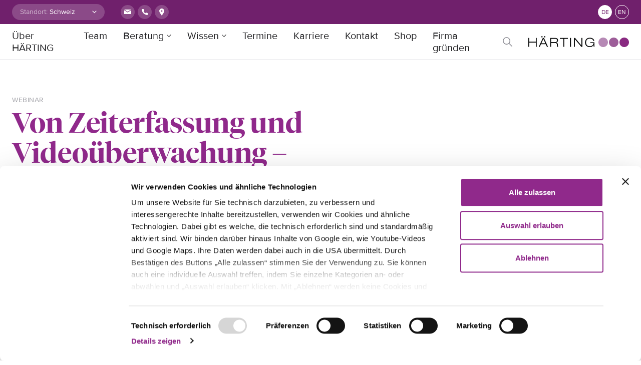

--- FILE ---
content_type: text/html; charset=UTF-8
request_url: https://haerting.ch/wissen/webinar-von-zeiterfassung-und-videoueberwachung-arbeitnehmerdatenschutz-und-dsgvo/
body_size: 14077
content:
<!doctype html>
<html lang="de">
  <head>
    <meta charset="utf-8">
    <meta name="viewport" content="width=device-width, initial-scale=1">
    <script type="text/javascript" data-cookieconsent="ignore">
	window.dataLayer = window.dataLayer || [];

	function gtag() {
		dataLayer.push(arguments);
	}

	gtag("consent", "default", {
		ad_personalization: "denied",
		ad_storage: "denied",
		ad_user_data: "denied",
		analytics_storage: "denied",
		functionality_storage: "denied",
		personalization_storage: "denied",
		security_storage: "granted",
		wait_for_update: 500,
	});
	gtag("set", "ads_data_redaction", true);
	</script>
<script type="text/javascript"
		id="Cookiebot"
		src="https://consent.cookiebot.com/uc.js"
		data-implementation="wp"
		data-cbid="d0aea13f-429d-4a79-bb26-c961d1d5619c"
							data-blockingmode="auto"
	></script>
<title>Zeiterfassung und Videoüberwachung | HÄRTING Rechtsanwälte</title>
	<style>img:is([sizes="auto" i], [sizes^="auto," i]) { contain-intrinsic-size: 3000px 1500px }</style>
	
<!-- The SEO Framework von Sybre Waaijer -->
<link rel="canonical" href="https://haerting.ch/wissen/webinar-von-zeiterfassung-und-videoueberwachung-arbeitnehmerdatenschutz-und-dsgvo/" />
<meta name="description" content="Beschäftigtendatenschutz nach der DGSVO: Webinar zu Zeiterfassung, Videoüberwachung und Betriebsvereinbarung nach der Datenschutzgrundverordnung" />
<meta property="og:type" content="article" />
<meta property="og:locale" content="de_DE" />
<meta property="og:site_name" content="HÄRTING Rechtsanwälte" />
<meta property="og:title" content="Zeiterfassung und Videoüberwachung | HÄRTING Rechtsanwälte" />
<meta property="og:description" content="Beschäftigtendatenschutz nach der DGSVO: Webinar zu Zeiterfassung, Videoüberwachung und Betriebsvereinbarung nach der Datenschutzgrundverordnung" />
<meta property="og:url" content="https://haerting.ch/wissen/webinar-von-zeiterfassung-und-videoueberwachung-arbeitnehmerdatenschutz-und-dsgvo/" />
<meta property="og:image" content="https://haerting.ch/app/uploads/2018/10/Webinar-Haerting-.png" />
<meta property="og:image:width" content="1200" />
<meta property="og:image:height" content="630" />
<meta property="article:published_time" content="2018-10-25T22:00:00+00:00" />
<meta property="article:modified_time" content="2021-06-01T14:25:14+00:00" />
<meta name="twitter:card" content="summary_large_image" />
<meta name="twitter:title" content="Zeiterfassung und Videoüberwachung | HÄRTING Rechtsanwälte" />
<meta name="twitter:description" content="Beschäftigtendatenschutz nach der DGSVO: Webinar zu Zeiterfassung, Videoüberwachung und Betriebsvereinbarung nach der Datenschutzgrundverordnung" />
<meta name="twitter:image" content="https://haerting.ch/app/uploads/2018/10/Webinar-Haerting-.png" />
<script type="application/ld+json">{"@context":"https://schema.org","@graph":[{"@type":"WebSite","@id":"https://haerting.ch/#/schema/WebSite","url":"https://haerting.ch/","name":"HÄRTING Rechtsanwälte","inLanguage":"de","potentialAction":{"@type":"SearchAction","target":{"@type":"EntryPoint","urlTemplate":"https://haerting.ch/suche/{search_term_string}/"},"query-input":"required name=search_term_string"},"publisher":{"@type":"Organization","@id":"https://haerting.ch/#/schema/Organization","name":"HÄRTING Rechtsanwälte","url":"https://haerting.ch/"}},{"@type":"WebPage","@id":"https://haerting.ch/wissen/webinar-von-zeiterfassung-und-videoueberwachung-arbeitnehmerdatenschutz-und-dsgvo/","url":"https://haerting.ch/wissen/webinar-von-zeiterfassung-und-videoueberwachung-arbeitnehmerdatenschutz-und-dsgvo/","name":"Zeiterfassung und Videoüberwachung | HÄRTING Rechtsanwälte","description":"Beschäftigtendatenschutz nach der DGSVO: Webinar zu Zeiterfassung, Videoüberwachung und Betriebsvereinbarung nach der Datenschutzgrundverordnung","inLanguage":"de","isPartOf":{"@id":"https://haerting.ch/#/schema/WebSite"},"breadcrumb":{"@type":"BreadcrumbList","@id":"https://haerting.ch/#/schema/BreadcrumbList","itemListElement":[{"@type":"ListItem","position":1,"item":"https://haerting.ch/","name":"HÄRTING Rechtsanwälte"},{"@type":"ListItem","position":2,"name":"Zeiterfassung und Videoüberwachung"}]},"potentialAction":{"@type":"ReadAction","target":"https://haerting.ch/wissen/webinar-von-zeiterfassung-und-videoueberwachung-arbeitnehmerdatenschutz-und-dsgvo/"},"datePublished":"2018-10-25T22:00:00+00:00","dateModified":"2021-06-01T14:25:14+00:00"}]}</script>
<!-- / The SEO Framework von Sybre Waaijer | 3.13ms meta | 0.07ms boot -->

<link rel='dns-prefetch' href='//code.jquery.com' />
<link rel='dns-prefetch' href='//www.googletagmanager.com' />
<style id='safe-svg-svg-icon-style-inline-css'>
.safe-svg-cover{text-align:center}.safe-svg-cover .safe-svg-inside{display:inline-block;max-width:100%}.safe-svg-cover svg{fill:currentColor;height:100%;max-height:100%;max-width:100%;width:100%}

</style>
<link rel="stylesheet" href="https://haerting.ch/app/plugins/searchwp-live-ajax-search/assets/styles/style.min.css?ver=1.8.6"><style id='searchwp-live-search-inline-css'>
.searchwp-live-search-result .searchwp-live-search-result--title a {
  font-size: 16px;
}
.searchwp-live-search-result .searchwp-live-search-result--price {
  font-size: 14px;
}
.searchwp-live-search-result .searchwp-live-search-result--add-to-cart .button {
  font-size: 14px;
}

</style>
<link rel="stylesheet" href="https://haerting.ch/app/plugins/searchwp/assets/css/frontend/search-forms.css?ver=4.3.18"><link rel="stylesheet" href="https://haerting.ch/app/themes/haerting/public/css/app.bde5a8.css"><script src="https://code.jquery.com/jquery-3.5.1.min.js"></script><script id="sib-front-js-js-extra">
var sibErrMsg = {"invalidMail":"Please fill out valid email address","requiredField":"Please fill out required fields","invalidDateFormat":"Please fill out valid date format","invalidSMSFormat":"Please fill out valid phone number"};
var ajax_sib_front_object = {"ajax_url":"https:\/\/haerting.ch\/wp\/wp-admin\/admin-ajax.php","ajax_nonce":"4178782096","flag_url":"https:\/\/haerting.ch\/app\/plugins\/mailin\/img\/flags\/"};
</script>
<script src="https://haerting.ch/app/plugins/mailin/js/mailin-front.js?ver=1734943146"></script><meta name="generator" content="Site Kit by Google 1.166.0" /><style>:root {
			--lazy-loader-animation-duration: 300ms;
		}
		  
		.lazyload {
	display: block;
}

.lazyload,
        .lazyloading {
			opacity: 0;
		}


		.lazyloaded {
			opacity: 1;
			transition: opacity 300ms;
			transition: opacity var(--lazy-loader-animation-duration);
		}</style><noscript><style>.lazyload { display: none; } .lazyload[class*="lazy-loader-background-element-"] { display: block; opacity: 1; }</style></noscript>            <script defer src="https://umami.zge.la/script.js" data-website-id="45dc0bc1-78f6-49a8-8257-2bb83ddfcf96"></script>
  </head>

  <body class="insight-template-default single single-insight postid-2246 wp-embed-responsive webinar-von-zeiterfassung-und-videoueberwachung-arbeitnehmerdatenschutz-und-dsgvo topic topic--artandfashion">
        
    <div id="app">
      <a class="sr-only focus:not-sr-only" href="#main">
  Direkt zum Inhalt wechseln
</a>

<header class="global-header">
  <div class="global-header__container">
    <div class="left">
      <form action="#">
        <div class="location-selector">
          <label for="location-selector">Standort:</label>
          <div>
            <select name="location" id="location-selector" onchange="window.location.href=this.value;">
              <option value="https://haerting.ch">Schweiz</option><option value="https://haerting.de/wissen/webinar-von-zeiterfassung-und-videoueberwachung-arbeitnehmerdatenschutz-und-dsgvo/">Deutschland</option>
            </select>
          </div>
        </div>
      </form>
      <div class="contact">
        <a href="mailto:office@haerting.ch" class="contact__icon" target="_blank"><svg class="email" width="20" height="20" viewBox="0 0 20 20" fill="none" xmlns="http://www.w3.org/2000/svg">
<rect width="20" height="20" fill="white"/>
<path d="M16.9766 5H3.01512L9.95422 9.36297L16.9766 5Z" fill="#90298B"/>
<path d="M3 6.46705V14H17V6.45709L9.95027 10.837L3 6.46705Z" fill="#90298B"/>
</svg></a>
        <a href="tel:+41417102850" class="contact__icon" target="_blank"><svg class="phone" width="20" height="20" viewBox="0 0 20 20" fill="none" xmlns="http://www.w3.org/2000/svg">
<path d="M15.9996 12.9843V14.7908C16.0003 14.9585 15.9659 15.1245 15.8986 15.2781C15.8313 15.4318 15.7325 15.5697 15.6087 15.6831C15.4849 15.7965 15.3387 15.8828 15.1795 15.9365C15.0203 15.9903 14.8517 16.0102 14.6843 15.9951C12.8277 15.7938 11.0443 15.1606 9.47734 14.1465C8.01953 13.222 6.78356 11.9884 5.8572 10.5335C4.83752 8.96259 4.20294 7.17405 4.0049 5.31277C3.98982 5.14625 4.00965 4.97843 4.06312 4.81998C4.11659 4.66153 4.20254 4.51592 4.31548 4.39244C4.42843 4.26896 4.5659 4.1703 4.71915 4.10274C4.87239 4.03519 5.03805 4.00022 5.20558 4.00006H7.01565C7.30846 3.99718 7.59233 4.10067 7.81435 4.29122C8.03636 4.48178 8.18138 4.74641 8.22236 5.03578C8.29876 5.61389 8.44044 6.18152 8.64471 6.72785C8.72589 6.94338 8.74346 7.17761 8.69534 7.4028C8.64721 7.62799 8.53542 7.83469 8.3732 7.99841L7.60694 8.76315C8.46585 10.2707 9.71655 11.5189 11.2271 12.3761L11.9933 11.6114C12.1574 11.4495 12.3645 11.3379 12.5901 11.2899C12.8158 11.2419 13.0505 11.2594 13.2664 11.3404C13.8138 11.5443 14.3826 11.6857 14.9619 11.7619C15.2549 11.8032 15.5226 11.9505 15.714 12.1759C15.9053 12.4013 16.007 12.689 15.9996 12.9843Z" fill="white"/>
</svg></a>
        <a href="https://www.google.com/maps?daddr=47.1761183,8.512043400000039" class="contact__icon" target="_blank" rel="noopener"><svg class="marker" width="20" height="20" viewBox="0 0 20 20" fill="none" xmlns="http://www.w3.org/2000/svg">
<rect width="20" height="20" fill="white"/>
<path fill-rule="evenodd" clip-rule="evenodd" d="M15 8.02273C15 10.7967 10 17 10 17C10 17 5 10.7967 5 8.02273C5 5.24875 7.23858 3 10 3C12.7614 3 15 5.24875 15 8.02273ZM11.5 8C11.5 8.82843 10.8284 9.5 10 9.5C9.17157 9.5 8.5 8.82843 8.5 8C8.5 7.17157 9.17157 6.5 10 6.5C10.8284 6.5 11.5 7.17157 11.5 8Z" fill="#90298B"/>
</svg></a>
      </div>
    </div>
    <div class="right">
      <nav class="languages">
        <ul>
          	<li class="lang-item lang-item-9 lang-item-de current-lang lang-item-first"><a lang="de-DE" hreflang="de-DE" href="https://haerting.ch/wissen/webinar-von-zeiterfassung-und-videoueberwachung-arbeitnehmerdatenschutz-und-dsgvo/" aria-current="true">de</a></li>
	<li class="lang-item lang-item-2 lang-item-en no-translation"><a lang="en-GB" hreflang="en-GB" href="https://haerting.ch/en/">en</a></li>

        </ul>
      </nav>
    </div>
  </div>
</header>

<header class="header">
  <div class="header__container">
      <nav class="header__navbar navbar-expand-lg">
        <button class="header__toggler navbar-toggler collapsed" type="button" data-toggle="collapse" data-target="#navbarSupportedContent" aria-controls="navbarSupportedContent" aria-expanded="false" aria-label="Toggle navigation"></button>

        <div class="header__logo navbar-brand">
          <a class="header__logo-link" href="https://haerting.ch/">
            <svg class="HÄRTING Rechtsanwälte" width="201" height="22" viewBox="0 0 201 22" fill="none" xmlns="http://www.w3.org/2000/svg">
<path fill-rule="evenodd" clip-rule="evenodd" d="M159 12.5C159 17.7442 154.744 22 149.5 22C144.256 22 140 17.7442 140 12.5C140 7.25585 144.256 3 149.5 3C154.744 3 159 7.25585 159 12.5Z" fill="#B689B5"/>
<path fill-rule="evenodd" clip-rule="evenodd" d="M180 12.5C180 17.7442 175.744 22 170.5 22C165.256 22 161 17.7442 161 12.5C161 7.25585 165.256 3 170.5 3C175.744 3 180 7.25585 180 12.5Z" fill="#9D5D99"/>
<path fill-rule="evenodd" clip-rule="evenodd" d="M201 12.5C201 17.7442 196.744 22 191.5 22C186.256 22 182 17.7442 182 12.5C182 7.25585 186.256 3 191.5 3C196.744 3 201 7.25585 201 12.5Z" fill="#892A81"/>
<path fill-rule="evenodd" clip-rule="evenodd" d="M130.306 18.2021H130.257C128.413 20.8074 126.291 22 122.754 22C116.64 22 113.306 18.2263 113.306 12.689C113.306 7.32525 116.968 3.37615 122.955 3.37615C127.982 3.37615 131.191 6.15694 131.672 9.43604H129.649C128.918 6.43129 126.188 5.06515 122.955 5.06515C118.03 5.06515 115.326 8.01951 115.326 12.689C115.326 17.4574 117.802 20.3129 122.602 20.3129C128.009 20.3129 129.725 17.282 130.282 14.1037H123.663V12.4147H132V21.554H130.561L130.306 18.2021ZM91.1847 3.82406H93.4327L106.04 18.971H106.089V3.82406H107.957V21.554H105.785L93.1042 6.40702H93.0529V21.554H91.1847V3.82406ZM83.2559 21.554H85.1261V3.82406H83.2559V21.554ZM69.9767 5.5112H62.9023V3.82406H78.9194V5.5112H71.845V21.554H69.9767V5.5112ZM45.5563 12.0675H53.4622C55.509 12.0675 57.3545 11.3229 57.3545 8.61673C57.3545 6.0095 55.3571 5.5112 53.6407 5.5112H45.5563V12.0675ZM43.6861 3.82406H53.5135C56.5703 3.82406 59.3747 4.89158 59.3747 8.61673C59.3747 10.5036 58.188 12.3904 55.8375 12.913V12.9615C58.3893 13.359 58.919 14.9734 59.0462 17.8792C59.0975 18.9971 59.2474 21.1564 59.6784 21.554H57.6564C57.3279 21.1826 57.2026 19.8668 57.176 17.9296C57.1266 14.7998 55.9134 13.7565 52.8072 13.7565H45.5563V21.554H43.6861V3.82406ZM31.998 2.7304H33.8682V0H31.998V2.7304ZM26.2887 2.7304H28.157V0H26.2887V2.7304ZM30.0538 5.6605L26.0362 14.4769H34.0201L30.0538 5.6605ZM34.7776 16.1659H25.2787L22.8294 21.554H20.8073L28.9924 3.82406H31.1645L39.3496 21.554H37.1775L34.7776 16.1659ZM0 3.82406H1.87017V11.3229H14.9063V3.82406H16.7746V21.554H14.9063V13.0119H1.87017V21.554H0V3.82406Z" fill="#010202"/>
</svg>          </a>
        </div>

        <div class="header__nav collapse navbar-collapse" id="navbarSupportedContent">
                      <ul id="menu-primary-navigation-deutsch" class="navigation"><li class="menu-item menu-item-type-post_type menu-item-object-page menu-item-11846 menu-ueber-haerting"><a href="https://haerting.ch/ueber-haerting/" class="nav-link">Über HÄRTING</a></li>
<li class="menu-item menu-item-type-post_type menu-item-object-page menu-item-4651 menu-team"><a href="https://haerting.ch/team/" class="nav-link">Team</a></li>
<li class="multiple menu-item menu-item-type-custom menu-item-object-custom menu-item-has-children menu-item-4595 menu-beratung"><a href="#" data-display="static" data-toggle="dropdown" aria-haspopup="true" aria-expanded="false" class="dropdown-toggle" id="menu-item-dropdown-4595">Beratung</a>
<div class="sub-menu dropdown-menu"><div class="sub-menu__wrapper"><div class="sub-menu__container"><div class="sub-menu__row"><div class="sub-menu__content"><span class="sub-menu__title">Beratung</span><p>Wir beraten und vertreten unsere Mandanten in allen Fragen rund um IP, IT, und Datenschutz und allen hiermit zusammenhängenden Themen und Rechtsgebieten.</p></div><ul class="sub-menu__list menu-depth-1">
	<li class="menu-item menu-item-type-custom menu-item-object-custom menu-item-has-children menu-item-4599 menu-rechtsgebiete"><a href="#" class="dropdown-item">Rechtsgebiete</a>
	<ul class="sub-menu__list menu-depth-2">
		<li class="menu-item menu-item-type-post_type menu-item-object-expertise menu-item-5241 menu-arbeitsrecht"><a href="https://haerting.ch/expertise/arbeitsrecht/" class="dropdown-item">Arbeitsrecht</a></li>
		<li class="menu-item menu-item-type-post_type menu-item-object-expertise menu-item-5240 menu-datenschutzrecht"><a href="https://haerting.ch/expertise/datenschutzrecht/" class="dropdown-item">Datenschutzrecht</a></li>
		<li class="menu-item menu-item-type-post_type menu-item-object-expertise menu-item-5239 menu-gesellschaftsrecht"><a href="https://haerting.ch/expertise/gesellschaftsrecht/" class="dropdown-item">Gesellschaftsrecht</a></li>
		<li class="menu-item menu-item-type-post_type menu-item-object-expertise menu-item-17072 menu-geistiges-eigentum-ip"><a href="https://haerting.ch/expertise/geistiges-eigentum/" class="dropdown-item">Geistiges Eigentum | IP</a></li>
		<li class="menu-item menu-item-type-post_type menu-item-object-expertise menu-item-5242 menu-it-recht"><a href="https://haerting.ch/expertise/it-recht/" class="dropdown-item">IT-Recht</a></li>
		<li class="menu-item menu-item-type-post_type menu-item-object-expertise menu-item-11815 menu-kommunikations-und-medienrecht"><a href="https://haerting.ch/expertise/kommunikations-und-medienrecht/" class="dropdown-item">Kommunikations- und Medienrecht</a></li>
		<li class="menu-item menu-item-type-post_type menu-item-object-expertise menu-item-11875 menu-notariat"><a href="https://haerting.ch/expertise/notariat/" class="dropdown-item">Notariat</a></li>
		<li class="menu-item menu-item-type-post_type menu-item-object-expertise menu-item-5208 menu-prozessrecht"><a href="https://haerting.ch/expertise/prozessrecht/" class="dropdown-item">Prozessrecht</a></li>
		<li class="menu-item menu-item-type-post_type menu-item-object-expertise menu-item-5234 menu-wettbewerbsrecht"><a href="https://haerting.ch/expertise/wettbewerbsrecht/" class="dropdown-item">Wettbewerbsrecht</a></li>

	</ul>
</li>
	<li class="menu-item menu-item-type-custom menu-item-object-custom menu-item-has-children menu-item-4598 menu-themen"><a href="#" class="dropdown-item">Themen</a>
	<ul class="sub-menu__list menu-depth-2">
		<li class="menu-item menu-item-type-post_type menu-item-object-expertise menu-item-5213 menu-beschaeftigtendatenschutz"><a href="https://haerting.ch/expertise/beschaeftigtendatenschutz/" class="dropdown-item">Beschäftigtendatenschutz</a></li>
		<li class="menu-item menu-item-type-post_type menu-item-object-expertise menu-item-6317 menu-data-compliance"><a href="https://haerting.ch/expertise/data-compliance/" class="dropdown-item">Data-Compliance</a></li>
		<li class="menu-item menu-item-type-post_type menu-item-object-expertise menu-item-5214 menu-e-commerce"><a href="https://haerting.ch/expertise/e-commerce/" class="dropdown-item">E-Commerce</a></li>
		<li class="menu-item menu-item-type-post_type menu-item-object-expertise menu-item-7513 menu-entertainment"><a href="https://haerting.ch/expertise/entertainment/" class="dropdown-item">Entertainment</a></li>
		<li class="menu-item menu-item-type-custom menu-item-object-custom menu-item-17205 menu-gaming-e-sport"><a href="https://haerting.ch/expertise/gaming-e-sport/" class="dropdown-item">Gaming &#038; E-Sport</a></li>
		<li class="menu-item menu-item-type-post_type menu-item-object-expertise menu-item-6343 menu-gerichtsverfahren"><a href="https://haerting.ch/expertise/gerichtsverfahren/" class="dropdown-item">Gerichtsverfahren</a></li>
		<li class="menu-item menu-item-type-post_type menu-item-object-expertise menu-item-5215 menu-it-projekte"><a href="https://haerting.ch/expertise/it-projekte/" class="dropdown-item">IT-Projekte</a></li>
		<li class="menu-item menu-item-type-post_type menu-item-object-expertise menu-item-5211 menu-it-sicherheit"><a href="https://haerting.ch/expertise/it-sicherheit/" class="dropdown-item">IT-Sicherheit</a></li>
		<li class="menu-item menu-item-type-custom menu-item-object-custom menu-item-17204 menu-kuenstliche-intelligenz"><a href="https://haerting.ch/expertise/kuenstliche-intelligenz/" class="dropdown-item">Künstliche Intelligenz</a></li>
		<li class="menu-item menu-item-type-custom menu-item-object-custom menu-item-17243 menu-kunst-mode"><a href="https://haerting.ch/expertise/kunst-mode" class="dropdown-item">Kunst &#038; Mode</a></li>
		<li class="menu-item menu-item-type-post_type menu-item-object-expertise menu-item-5197 menu-marken-designs"><a href="https://haerting.ch/expertise/marken-designs/" class="dropdown-item">Marken &#038; Designs</a></li>
		<li class="menu-item menu-item-type-post_type menu-item-object-expertise menu-item-5223 menu-online-marketing"><a href="https://haerting.ch/expertise/online-marketing/" class="dropdown-item">Online-Marketing</a></li>
		<li class="menu-item menu-item-type-post_type menu-item-object-expertise menu-item-5237 menu-presse-medien"><a href="https://haerting.ch/expertise/presse-medien/" class="dropdown-item">Presse &#038; Medien</a></li>
		<li class="menu-item menu-item-type-post_type menu-item-object-expertise menu-item-4918 menu-sport-events"><a href="https://haerting.ch/expertise/sport-events/" class="dropdown-item">Sport &#038; Events</a></li>
		<li class="menu-item menu-item-type-post_type menu-item-object-expertise menu-item-17073 menu-ip-transactions"><a href="https://haerting.ch/expertise/ip-transactions/" class="dropdown-item">IP-Transactions</a></li>
		<li class="menu-item menu-item-type-post_type menu-item-object-expertise menu-item-6833 menu-werbung-vertrieb"><a href="https://haerting.ch/expertise/werbung-vertrieb/" class="dropdown-item">Werbung &#038; Vertrieb</a></li>

	</ul>
</li>

</ul></div></div></div></div>
</li>
<li class="multiple menu-item menu-item-type-custom menu-item-object-custom menu-item-has-children menu-item-4596 menu-wissen"><a href="#" data-display="static" data-toggle="dropdown" aria-haspopup="true" aria-expanded="false" class="dropdown-toggle" id="menu-item-dropdown-4596">Wissen</a>
<div class="sub-menu dropdown-menu"><div class="sub-menu__wrapper"><div class="sub-menu__container"><div class="sub-menu__row"><div class="sub-menu__content"><span class="sub-menu__title">Wissen</span><p>Unser Wissen und Insights zu aktuellen Themen, Diskussionen und Entwicklungen rund um Recht, Technologie und Medien. </p></div><ul class="sub-menu__list menu-depth-1">
	<li class="menu-item menu-item-type-custom menu-item-object-custom menu-item-has-children menu-item-4906 menu-themen"><a href="#" class="dropdown-item">Themen</a>
	<ul class="sub-menu__list menu-depth-2">
		<li class="menu-item menu-item-type-custom menu-item-object-custom menu-item-4863 menu-alle"><a href="/wissen/" class="dropdown-item">Alle</a></li>
		<li class="menu-item menu-item-type-custom menu-item-object-custom menu-item-6586 menu-beschaeftigtendatenschutz"><a href="/wissen/?_insights_topic=beschaeftigtendatenschutz" class="dropdown-item">Beschäftigtendatenschutz</a></li>
		<li class="menu-item menu-item-type-custom menu-item-object-custom menu-item-4898 menu-data-compliance"><a href="/wissen/?_insights_topic=data-compliance" class="dropdown-item">Data Compliance</a></li>
		<li class="menu-item menu-item-type-custom menu-item-object-custom menu-item-4899 menu-e-commerce"><a href="/wissen/?_insights_topic=e-commerce" class="dropdown-item">E-Commerce</a></li>
		<li class="menu-item menu-item-type-custom menu-item-object-custom menu-item-7516 menu-entertainment"><a href="https://hartingrechtsanwaltechtemp.kinsta.cloud/wissen/?_insights_topic=entertainment" class="dropdown-item">Entertainment</a></li>
		<li class="menu-item menu-item-type-custom menu-item-object-custom menu-item-5212 menu-gerichtsverfahren"><a href="/wissen/?_insights_topic=gerichtsverfahren" class="dropdown-item">Gerichtsverfahren</a></li>
		<li class="menu-item menu-item-type-custom menu-item-object-custom menu-item-4902 menu-it-projekte"><a href="/wissen/?_insights_topic=it-projekte" class="dropdown-item">IT-Projekte</a></li>
		<li class="menu-item menu-item-type-custom menu-item-object-custom menu-item-4905 menu-it-sicherheit"><a href="/wissen/?_insights_topic=it-sicherheit" class="dropdown-item">IT-Sicherheit</a></li>
		<li class="menu-item menu-item-type-custom menu-item-object-custom menu-item-16364 menu-kuenstliche-intelligenz"><a href="https://haerting.ch/wissen/?_insights_topic=ki" class="dropdown-item">Künstliche Intelligenz</a></li>
		<li class="menu-item menu-item-type-custom menu-item-object-custom menu-item-4897 menu-marken-designs"><a href="/wissen/?_insights_topic=marken-designs" class="dropdown-item">Marken &#038; Designs</a></li>
		<li class="menu-item menu-item-type-custom menu-item-object-custom menu-item-4900 menu-online-marketing"><a href="/wissen/?_insights_topic=online-marketing" class="dropdown-item">Online-Marketing</a></li>
		<li class="menu-item menu-item-type-custom menu-item-object-custom menu-item-6589 menu-presse-medien"><a href="/wissen/?_insights_topic=presse-medien" class="dropdown-item">Presse &#038; Medien</a></li>
		<li class="menu-item menu-item-type-custom menu-item-object-custom menu-item-6588 menu-sport-events"><a href="/wissen/?_insights_topic=sport-events" class="dropdown-item">Sport &#038; Events</a></li>
		<li class="menu-item menu-item-type-custom menu-item-object-custom menu-item-6587 menu-tech-transactions"><a href="/wissen/?_insights_topic=tech-transactions" class="dropdown-item">Tech Transactions</a></li>
		<li class="menu-item menu-item-type-custom menu-item-object-custom menu-item-4901 menu-werbung-vertrieb"><a href="/wissen/?_insights_topic=werbung-vertrieb" class="dropdown-item">Werbung &#038; Vertrieb</a></li>

	</ul>
</li>
	<li class="menu-item menu-item-type-custom menu-item-object-custom menu-item-has-children menu-item-4909 menu-medientypen"><a href="#" class="dropdown-item">Medientypen</a>
	<ul class="sub-menu__list menu-depth-2">
		<li class="menu-item menu-item-type-custom menu-item-object-custom menu-item-4908 menu-beitraege"><a href="/wissen/?_insights_media_type=beitrag" class="dropdown-item">Beiträge</a></li>
		<li class="menu-item menu-item-type-custom menu-item-object-custom menu-item-4914 menu-papers"><a href="/wissen/?_insights_media_type=paper" class="dropdown-item">Papers</a></li>
		<li class="menu-item menu-item-type-post_type menu-item-object-page menu-item-7369 menu-podcasts"><a href="https://haerting.ch/podcast/" class="dropdown-item">Podcasts</a></li>
		<li class="menu-item menu-item-type-custom menu-item-object-custom menu-item-4913 menu-publikationen"><a href="/wissen/?_insights_media_type=publikation" class="dropdown-item">Publikationen</a></li>
		<li class="menu-item menu-item-type-custom menu-item-object-custom menu-item-4911 menu-vortraege"><a href="/wissen/?_insights_media_type=vortrag" class="dropdown-item">Vorträge</a></li>
		<li class="menu-item menu-item-type-custom menu-item-object-custom menu-item-4910 menu-webinare"><a href="/wissen/?_insights_media_type=webinar" class="dropdown-item">Webinare</a></li>

	</ul>
</li>

</ul></div></div></div></div>
</li>
<li class="menu-item menu-item-type-post_type menu-item-object-page menu-item-6927 menu-termine"><a href="https://haerting.ch/termine/" class="nav-link">Termine</a></li>
<li class="menu-item menu-item-type-post_type menu-item-object-page menu-item-6843 menu-karriere"><a href="https://haerting.ch/career/" class="nav-link">Karriere</a></li>
<li class="menu-item menu-item-type-post_type menu-item-object-page menu-item-4594 menu-kontakt"><a href="https://haerting.ch/kontakt/" class="nav-link">Kontakt</a></li>
<li class="menu-item menu-item-type-custom menu-item-object-custom menu-item-12450 menu-shop"><a href="http://shop.haerting.ch/" class="nav-link">Shop</a></li>
<li class="menu-item menu-item-type-post_type menu-item-object-page menu-item-13236 menu-firma-gruenden"><a href="https://haerting.ch/firma-gruenden-ag-gmbh/" class="nav-link">Firma gründen</a></li>
</ul>
            <span id="searchicon">
              Search
            </span>
            <span class="invisible pll__show-all">
              Alle anzeigen
            </span>
                    <div class="contact">
            <div class="social-media social-media--default social-media--big">
              <a href="tel:+41417102850" class="social-media__icon" target="_blank"><svg class="phone" width="20" height="20" viewBox="0 0 20 20" fill="none" xmlns="http://www.w3.org/2000/svg">
<path d="M15.9996 12.9843V14.7908C16.0003 14.9585 15.9659 15.1245 15.8986 15.2781C15.8313 15.4318 15.7325 15.5697 15.6087 15.6831C15.4849 15.7965 15.3387 15.8828 15.1795 15.9365C15.0203 15.9903 14.8517 16.0102 14.6843 15.9951C12.8277 15.7938 11.0443 15.1606 9.47734 14.1465C8.01953 13.222 6.78356 11.9884 5.8572 10.5335C4.83752 8.96259 4.20294 7.17405 4.0049 5.31277C3.98982 5.14625 4.00965 4.97843 4.06312 4.81998C4.11659 4.66153 4.20254 4.51592 4.31548 4.39244C4.42843 4.26896 4.5659 4.1703 4.71915 4.10274C4.87239 4.03519 5.03805 4.00022 5.20558 4.00006H7.01565C7.30846 3.99718 7.59233 4.10067 7.81435 4.29122C8.03636 4.48178 8.18138 4.74641 8.22236 5.03578C8.29876 5.61389 8.44044 6.18152 8.64471 6.72785C8.72589 6.94338 8.74346 7.17761 8.69534 7.4028C8.64721 7.62799 8.53542 7.83469 8.3732 7.99841L7.60694 8.76315C8.46585 10.2707 9.71655 11.5189 11.2271 12.3761L11.9933 11.6114C12.1574 11.4495 12.3645 11.3379 12.5901 11.2899C12.8158 11.2419 13.0505 11.2594 13.2664 11.3404C13.8138 11.5443 14.3826 11.6857 14.9619 11.7619C15.2549 11.8032 15.5226 11.9505 15.714 12.1759C15.9053 12.4013 16.007 12.689 15.9996 12.9843Z" fill="white"/>
</svg></a>
              <a href="mailto:office@haerting.ch" class="social-media__icon" target="_blank"><svg class="email" width="20" height="20" viewBox="0 0 20 20" fill="none" xmlns="http://www.w3.org/2000/svg">
<rect width="20" height="20" fill="white"/>
<path d="M16.9766 5H3.01512L9.95422 9.36297L16.9766 5Z" fill="#90298B"/>
<path d="M3 6.46705V14H17V6.45709L9.95027 10.837L3 6.46705Z" fill="#90298B"/>
</svg></a>
              <a href="https://www.google.com/maps?daddr=47.1761183,8.512043400000039" class="social-media__icon" target="_blank" rel="noopener"><svg class="marker" width="20" height="20" viewBox="0 0 20 20" fill="none" xmlns="http://www.w3.org/2000/svg">
<rect width="20" height="20" fill="white"/>
<path fill-rule="evenodd" clip-rule="evenodd" d="M15 8.02273C15 10.7967 10 17 10 17C10 17 5 10.7967 5 8.02273C5 5.24875 7.23858 3 10 3C12.7614 3 15 5.24875 15 8.02273ZM11.5 8C11.5 8.82843 10.8284 9.5 10 9.5C9.17157 9.5 8.5 8.82843 8.5 8C8.5 7.17157 9.17157 6.5 10 6.5C10.8284 6.5 11.5 7.17157 11.5 8Z" fill="#90298B"/>
</svg></a>
            </div>
          </div>
        </div>
      </nav>
  </div>

  <div class="searchform">
    <div class="searchform__container">
      <form role="search" method="get" class="search-form" action="https://haerting.ch/">
				<label>
					<span class="screen-reader-text">Suche nach:</span>
					<input type="search" class="search-field" placeholder="Suchen …" value="" name="s" data-swplive="true" data-swpengine="default" data-swpconfig="default" />
				</label>
				<input type="submit" class="search-submit" value="Suchen" />
			</form>
    </div>
  </div>
</header>


  <main id="main" class="main">
    
   
    <header class="
  page-header
  page-header--single   page-header--background ">
  
  <div class="page-header__container">
    <div class="page-header__row">

      <div class="page-header__content">
                  <span class="page-header__prefix">Webinar</span>
        
        <h1 class="
          page-header__title

                      page-header__title--4xlarge
                    "
        >
          Von Zeiterfassung und Videoüberwachung – Arbeitnehmerdatenschutz und DSGVO
        </h1>
        
        
        
        
                  <div class="page-header__terms">
            
            
            <a
  class="button  button--term "
  href="https://haerting.ch/expertise/datenschutzrecht/"
  target="_self"
  >
    <span>Datenschutzrecht</span>
</a>
<a
  class="button  button--term "
  href="https://haerting.ch/expertise/beschaeftigtendatenschutz/"
  target="_self"
  >
    <span>Beschäftigtendatenschutz</span>
</a>
<a
  class="button  button--term "
  href="https://haerting.ch/expertise/data-compliance/"
  target="_self"
  >
    <span>Data-Compliance</span>
</a>
          </div>
        
              </div>

              <div class="page-header__portrait">
                  </div>
      
    </div>

  </div>
</header>

    <article class="article">
  <div class="article__container">
    <div class="article__row">

      <section class="article__section">

                  <div class="article__lead">
            <p>Im Vergleich zur Rechtslage vor dem 25. Mai 2018 drohen nun bei Datenschutzverstößen zum Teil enorme Bußgelder. Zu Recht ist der Onlinehandel daher bemüht, seine Datenverarbeitungsprozesse so auszugestalten, dass kein Kunde Grund zur Beschwerde hat. Doch wie steht es eigentlich mit den Daten der Mitarbeiter?</p>

          </div>
        
                  <time class="article__date" datetime="2018-10-25T22:00:00+00:00">26. Oktober 2018</time>
        
        <div class="article__content">
                      <p>Auch hier gelten die Rechtsgrundlagen und Informationspflichten der DSGVO in gleichem Umfang. Verstöße gegen das Datenschutzrecht sind ebenfalls bußgeldbewährt.</p>
<p>Im Webinar  informierten wir unter anderem darüber</p>
<ul>
<li>wie eine Datenschutzerklärung für Mitarbeiter auszusehen hat</li>
<li>wie es sich mit der Kontrolle der privaten Internetnutzung am Arbeitsplatz verhält</li>
<li>Ob und wie eine Videoüberwachung von Büroräumen, Flurbereichen und Parkplätzen erfolgen darf</li>
<li>Worauf bei der Zeiterfassung zu achten ist</li>
<li>Wie lange Mitarbeiterdaten gespeichert werden dürfen und müssen</li>
<li>Und was die Betriebsvereinbarung damit eigentlich zu tun hat</li>
</ul>
<p>Das Webinar hielt unsere ehemalige Kollegin Katharina Wölk, die inzwischen für eine Mandantin tätig ist.</p>
<p><div class="embed-container embed-container--video"><iframe width="560" height="315" src="https://www.youtube-nocookie.com/embed/-oP1CZu9qUM" frameborder="0" allow="accelerometer; autoplay; clipboard-write; encrypted-media; gyroscope; picture-in-picture" allowfullscreen></iframe></div></p>

                  </div>

        
      </section>

      <aside class="article__sidebar">

                  <div class="article__sidebar-section">
                          <div class="team-member team-member--small">
  <a href="https://haerting.ch/team/marlene-schreiber/">
    <div class="team-member__image">
      <div class="image-ratio-wrapper image-ratio-wrapper--1-1">
  
    <img
      alt=""
      data-sizes="auto"
      data-src="https://haerting.ch/app/uploads/2021/08/210622-Haerting22851B-compressed.jpg"
      data-srcset="
        https://haerting.ch/app/uploads/2021/08/210622-Haerting22851B-compressed-370x370.jpg 370w,
        https://haerting.ch/app/uploads/2021/08/210622-Haerting22851B-compressed-740x740.jpg 740w,
        https://haerting.ch/app/uploads/2021/08/210622-Haerting22851B-compressed-1140x1140.jpg 1140w,
        https://haerting.ch/app/uploads/2021/08/210622-Haerting22851B-compressed-1480x1480.jpg 1480w,
        https://haerting.ch/app/uploads/2021/08/210622-Haerting22851B-compressed-2280x1575.jpg 2280w,
        https://haerting.ch/app/uploads/2021/08/210622-Haerting22851B-compressed.jpg 2880w,
        https://haerting.ch/app/uploads/2021/08/210622-Haerting22851B-compressed.jpg 3680w,
      "
      class="lazyload img-fluid"
    />

      </div>
      </div>
    <div class="team-member__content">
      <h4 class="team-member__name">
        Marlene Schreiber
      </h4>
      <span class="team-member__role">
        Partnerin | Fachanwältin für IT-Recht
      </span>
    </div>
  </a>
</div>
                      </div>
        
        
        
        
                  <div class="article__sidebar-section">
            <div class="insights-webinar">
  <div class="insights-webinar__image">
    <div class="insights-image insights-image--webinar no-crop">
      <img
    alt=""
    data-sizes="auto"
    data-src="https://haerting.ch/app/uploads/2018/10/Webinar-Haerting-.png"
    data-srcset="
      https://haerting.ch/app/uploads/2018/10/Webinar-Haerting--184x97.png 184w,
      https://haerting.ch/app/uploads/2018/10/Webinar-Haerting--368x193.png 368w,
      https://haerting.ch/app/uploads/2018/10/Webinar-Haerting--552x290.png 552w,
    "
    class="lazyload img-fluid"
  />
    </div>
  </div>

  <a
  class="button   button--icon button--youtube"
  href="https://www.youtube.com/channel/UCy7wwZp7mz538wSuAGMWepw"
  target="_blank"
  >
      <!-- youtube-medium-white.svg not found. -->    <span>Auf YouTube abonnieren</span>
</a>
</div>
          </div>
        
        
        
        
        <div class="article__sidebar-section">
          <div class="social-media social-media--default social-media--small">
      <span class="social-media__prefix">
      Teilen
    </span>
  
      <a href="https://www.linkedin.com/shareArticle?mini=true&url=https://haerting.ch/wissen/webinar-von-zeiterfassung-und-videoueberwachung-arbeitnehmerdatenschutz-und-dsgvo/&title=&summary=&source=" class="social-media__icon" target="_blank">
              <svg class="icon linkedin" width="20" height="20" viewBox="0 0 20 20" fill="none" xmlns="http://www.w3.org/2000/svg"><path fill-rule="evenodd" clip-rule="evenodd" d="M5.446 5.89a1.444 1.444 0 110-2.89 1.444 1.444 0 010 2.89zM16.022 15h-2.488v-3.898c0-.93-.019-2.125-1.295-2.125-1.297 0-1.494 1.013-1.494 2.058V15h-2.49V6.985h2.39V8.08h.033c.333-.63 1.146-1.295 2.357-1.295 2.521 0 2.987 1.66 2.987 3.819V15zm-9.33 0H4.2V6.985h2.492V15z" fill="#90298B"/></svg>          </a>
  
      <a href="https://www.xing.com/spi/shares/new?url=https://haerting.ch/wissen/webinar-von-zeiterfassung-und-videoueberwachung-arbeitnehmerdatenschutz-und-dsgvo/" class="social-media__icon" target="_blank">
              <svg class="icon xing" width="20" height="20" viewBox="0 0 20 20" fill="none" xmlns="http://www.w3.org/2000/svg">
<rect width="20" height="20" fill="white"/>
<path fill-rule="evenodd" clip-rule="evenodd" d="M13.6717 2.41202C13.7877 2.20355 13.9279 2 14.2509 2H16.4364C16.5667 2 16.6689 2.04917 16.724 2.13816C16.781 2.2306 16.7796 2.35253 16.7196 2.47201L11.9297 10.9411C11.9267 10.9455 11.9267 10.9509 11.9297 10.9554L14.9796 16.5275C15.04 16.6475 15.0415 16.7694 14.984 16.8618C14.9289 16.9508 14.8271 17 14.6968 17H12.5359C12.2045 17 12.0389 16.7797 11.9317 16.588C11.9317 16.588 8.86558 10.9632 8.85772 10.9485C9.01112 10.6771 13.6717 2.41202 13.6717 2.41202ZM4.86744 5.09754C4.92251 5.00806 5.03215 4.96233 5.16245 4.96233H7.32581C7.6577 4.96233 7.82044 5.17621 7.92812 5.36796C7.92812 5.36796 9.40658 7.94728 9.41543 7.96154C9.32791 8.11593 7.07998 12.0916 7.07998 12.0916C6.96935 12.2912 6.81349 12.5095 6.48997 12.5095H4.3266C4.19631 12.5095 4.09896 12.451 4.04389 12.362C3.98685 12.2696 3.9839 12.1496 4.04389 12.0301L6.34247 7.97383C6.34492 7.96941 6.34492 7.96646 6.34247 7.96154L4.87974 5.42942C4.81926 5.30896 4.81041 5.18997 4.86744 5.09754Z" fill="#90298B"/>
</svg>          </a>
  
      <a href="https://twitter.com/home?status=https://haerting.ch/wissen/webinar-von-zeiterfassung-und-videoueberwachung-arbeitnehmerdatenschutz-und-dsgvo/" class="social-media__icon" target="_blank">
              <svg class="icon twitter" width="20" height="20" viewBox="0 0 20 20" fill="none" xmlns="http://www.w3.org/2000/svg">
<path d="M3.26324 3L8.676 10.6361L3 17H4.20986L9.21214 11.3917L13.1875 17H17L11.3359 9.00987L16.6966 3H15.4875L10.8005 8.25432L7.07574 3H3.26324Z" fill="#90298B"/>
</svg>          </a>
  
      <a href="https://www.facebook.com/sharer/sharer.php?u=https://haerting.ch/wissen/webinar-von-zeiterfassung-und-videoueberwachung-arbeitnehmerdatenschutz-und-dsgvo/" class="social-media__icon" target="_blank">
              <svg class="icon facebook" width="20" height="20" viewBox="0 0 20 20" fill="none" xmlns="http://www.w3.org/2000/svg">
<rect width="20" height="20" fill="white"/>
<path fill-rule="evenodd" clip-rule="evenodd" d="M8.28733 17V10H6V7.66667H8.28733V6.41367C8.28733 4.04144 9.42032 3 11.3531 3C12.2787 3 12.7682 3.07 13 3.10189V5.33333H11.6817C10.8613 5.33333 10.5747 5.77511 10.5747 6.66956V7.66667H12.9794L12.6531 10H10.5747V17H8.28733Z" fill="#90298B"/>
</svg>          </a>
  
  
  
      <a href="mailto:?&subject=&body=https://haerting.ch/wissen/webinar-von-zeiterfassung-und-videoueberwachung-arbeitnehmerdatenschutz-und-dsgvo/" class="social-media__icon" target="_blank">
              <svg class="icon email" width="20" height="20" viewBox="0 0 20 20" fill="none" xmlns="http://www.w3.org/2000/svg">
<rect width="20" height="20" fill="white"/>
<path d="M16.9766 5H3.01512L9.95422 9.36297L16.9766 5Z" fill="#90298B"/>
<path d="M3 6.46705V14H17V6.45709L9.95027 10.837L3 6.46705Z" fill="#90298B"/>
</svg>          </a>
  </div>
        </div>

                  <div class="article__sidebar-section">
                          <div class="insights-term-links">
  <span class="insights-term-links__prefix">
    Rechtsgebiet
  </span>

  <h5 class="insights-term-links__title">
    <a href="https://haerting.ch/expertise/datenschutzrecht/">Datenschutzrecht</a>
  </h5>

  <a class="insights-term-links__link" href="https://haerting.ch/expertise/datenschutzrecht/">
    Mehr erfahren
  </a>
</div>
                          <div class="insights-term-links">
  <span class="insights-term-links__prefix">
    Thema
  </span>

  <h5 class="insights-term-links__title">
    <a href="https://haerting.ch/expertise/beschaeftigtendatenschutz/">Beschäftigtendatenschutz</a>
  </h5>

  <a class="insights-term-links__link" href="https://haerting.ch/expertise/beschaeftigtendatenschutz/">
    Mehr erfahren
  </a>
</div>
                          <div class="insights-term-links">
  <span class="insights-term-links__prefix">
    Thema
  </span>

  <h5 class="insights-term-links__title">
    <a href="https://haerting.ch/expertise/data-compliance/">Data-Compliance</a>
  </h5>

  <a class="insights-term-links__link" href="https://haerting.ch/expertise/data-compliance/">
    Mehr erfahren
  </a>
</div>
                      </div>
        
      </aside>

    </div>
  </div>
</article>

    
    </main>

<footer class="footer">
  <div class="footer__container">
    <div class="footer__row footer__row--first">
      <div class="footer__contact">
        <span class="footer__prefix">
          Kontakt
        </span>
        <p class="footer__address">
          HÄRTING Rechtsanwälte AG<br />
Landis + Gyr-Strasse 1<br />
6300 Zug
        </p>
        <p class="footer__phone">
          <a href="tel:+41417102850">+41 41 7102850</a>
        </p>
                <p class="footer__email">
          <a href="mailto:office@haerting.ch">office@haerting.ch</a>
        </p>
      </div>
      <div class="footer__quick-links">
        <span class="footer__prefix">
          Quick-Links
        </span>
        <ul class="footer__navigation">
                      <li><a href="https://haerting.ch/">Home</a></li>
                      <li><a href="https://haerting.ch/ueber-haerting/">Über HÄRTING</a></li>
                      <li><a href="https://haerting.ch/team/">Team</a></li>
                      <li><a href="https://haerting.ch/career/">Karriere</a></li>
                  </ul>
      </div>
      <div class="footer__legal">
        <span class="footer__prefix">
          Rechtliches
        </span>
        <ul class="footer__navigation">
                      <li><a href="https://haerting.ch/impressum/">Impressum</a></li>
                      <li><a href="https://haerting.ch/datenschutz/">Datenschutz</a></li>
                  </ul>
      </div>
      <div class="footer__newsletter">
        <span class="footer__title">
          Newsletter
        </span>
        <div class="footer__newsletter-text">
          <p>Am Anfang eines jeden Monats versenden wir per E-Mail einen Newsletter, das härting-UPDATE. Abmeldung jederzeit möglich. Details entnehmen Sie bitte den Hinweisen zum Datenschutz.</p>

        </div>
        <div class="footer__newsletter-form">
          
			<form id="sib_signup_form_4" method="post" class="sib_signup_form">
				<div class="sib_loader" style="display:none;"><img
							src="https://haerting.ch/wp/wp-includes/images/spinner.gif" alt="loader"></div>
				<input type="hidden" name="sib_form_action" value="subscribe_form_submit">
				<input type="hidden" name="sib_form_id" value="4">
                <input type="hidden" name="sib_form_alert_notice" value="Bitte füllen Sie alle notwendigen Felder aus.">
                <input type="hidden" name="sib_form_invalid_email_notice" value="Bitte geben Sie eine gültige E-Mail-Adresse ein.">
                <input type="hidden" name="sib_security" value="4178782096">
				<div class="sib_signup_box_inside_4">
					<div style="/*display:none*/" class="sib_msg_disp">
					</div>
                    					<p class="form-holder initialize">
    <label class="sib-email-area">E-Mail-Adresse</label> 
    <input type="email" class="sib-email-area" name="email" placeholder="E-Mail-Adresse" value="" required="required"> 
    <input type="submit" class="icon-button sib-default-btn" value="Subscribe">
</p>
				</div>
			</form>
			<style>
				form#sib_signup_form_4 p.sib-alert-message {
    padding: 6px 12px;
    margin-bottom: 20px;
    border: 1px solid transparent;
    border-radius: 4px;
    -webkit-box-sizing: border-box;
    -moz-box-sizing: border-box;
    box-sizing: border-box;
}
form#sib_signup_form_4 p.sib-alert-message-error {
    background-color: #f2dede;
    border-color: #ebccd1;
    color: #a94442;
}
form#sib_signup_form_4 p.sib-alert-message-success {
    background-color: #dff0d8;
    border-color: #d6e9c6;
    color: #3c763d;
}
form#sib_signup_form_4 p.sib-alert-message-warning {
    background-color: #fcf8e3;
    border-color: #faebcc;
    color: #8a6d3b;
}
			</style>
			
        </div>
      </div>
    </div>
    <hr>
    <div class="footer__row footer__row--second">
      <div class="footer__social-media">
        <div class="social-media social-media--default social-media--big">
      <span class="social-media__prefix">
      
    </span>
  
      <a href="https://www.linkedin.com/company/haerting/" class="social-media__icon" target="_blank">
              <svg class="icon linkedin" width="36" height="36" viewBox="0 0 36 36" fill="none" xmlns="http://www.w3.org/2000/svg">
<rect width="36" height="36" fill="white"/>
<path fill-rule="evenodd" clip-rule="evenodd" d="M11.106 12.2134C9.94166 12.2134 9 11.269 9 10.106C9 8.94438 9.94166 8 11.106 8C12.2677 8 13.2116 8.94438 13.2116 10.106C13.2116 11.269 12.2677 12.2134 11.106 12.2134ZM26.5295 25.5H22.9008V19.816C22.9008 18.4598 22.874 16.7167 21.0125 16.7167C19.1219 16.7167 18.8334 18.1931 18.8334 19.7181V25.5H15.2015V13.811H18.6869V15.4081H18.7363C19.2217 14.4895 20.4069 13.5198 22.1741 13.5198C25.8505 13.5198 26.5295 15.9401 26.5295 19.0885V25.5ZM12.9231 25.5H9.28848V13.811H12.9231V25.5Z" fill="#90298B"/>
</svg>          </a>
  
      <a href="https://www.xing.com/companies/h%C3%A4rtingrechtsanw%C3%A4lte" class="social-media__icon" target="_blank">
              <svg class="icon xing" width="36" height="36" viewBox="0 0 36 36" fill="none" xmlns="http://www.w3.org/2000/svg">
<rect width="36" height="36" fill="white"/>
<path fill-rule="evenodd" clip-rule="evenodd" d="M21.8956 8.54936C22.0504 8.2714 22.2372 8 22.6679 8H25.5819C25.7556 8 25.892 8.06556 25.9654 8.18421C26.0414 8.30746 26.0395 8.47004 25.9595 8.62934L19.573 19.9215C19.569 19.9274 19.569 19.9346 19.573 19.9405L23.6394 27.37C23.7201 27.53 23.7221 27.6925 23.6453 27.8158C23.5719 27.9344 23.4362 28 23.2625 28H20.3813C19.9394 28 19.7185 27.7063 19.5756 27.4506C19.5756 27.4506 15.4875 19.951 15.477 19.9313C15.6815 19.5694 21.8956 8.54936 21.8956 8.54936ZM10.1566 12.1301C10.23 12.0108 10.3762 11.9498 10.5499 11.9498H13.4344C13.8769 11.9498 14.0939 12.235 14.2375 12.4906C14.2375 12.4906 16.2088 15.9297 16.2206 15.9487C16.1039 16.1546 13.1066 21.4555 13.1066 21.4555C12.9591 21.7216 12.7513 22.0127 12.32 22.0127H9.43547C9.26174 22.0127 9.13194 21.9347 9.05852 21.816C8.98247 21.6928 8.97854 21.5328 9.05852 21.3735L12.1233 15.9651C12.1266 15.9592 12.1266 15.9553 12.1233 15.9487L10.173 12.5726C10.0923 12.412 10.0805 12.2533 10.1566 12.1301Z" fill="#90298B"/>
</svg>          </a>
  
      <a href="https://twitter.com/haerting" class="social-media__icon" target="_blank">
              <svg class="icon twitter" width="36" height="36" viewBox="0 0 36 36" fill="none" xmlns="http://www.w3.org/2000/svg">
<path d="M9.33845 9L16.2977 18.8178L9 27H10.5555L16.987 19.7893L22.0982 27H27L19.7176 16.727L26.6099 9H25.0553L19.0292 15.7556L14.2402 9H9.33845Z" fill="#90298B"/>
</svg>          </a>
  
      <a href="https://facebook.com/haerting" class="social-media__icon" target="_blank">
              <svg class="icon facebook" width="36" height="36" viewBox="0 0 36 36" fill="none" xmlns="http://www.w3.org/2000/svg">
<rect width="36" height="36" fill="white"/>
<path fill-rule="evenodd" clip-rule="evenodd" d="M16.3333 28V18H13V14.6667H16.3333V12.8767C16.3333 9.48778 17.9844 8 20.8011 8C22.15 8 22.8633 8.1 23.2011 8.14556V11.3333H21.28C20.0844 11.3333 19.6667 11.9644 19.6667 13.2422V14.6667H23.1711L22.6956 18H19.6667V28H16.3333Z" fill="#90298B"/>
</svg>          </a>
  
      <a href="https://www.instagram.com/haerting.law/" class="social-media__icon" target="_blank">
              <svg class="icon instagram" width="36" height="36" viewBox="0 0 36 36" fill="none" xmlns="http://www.w3.org/2000/svg">
<rect width="36" height="36" fill="white"/>
<path fill-rule="evenodd" clip-rule="evenodd" d="M13.8762 8.0594C14.9428 8.01073 15.2834 7.99922 17.9992 7.99922C20.7151 7.99922 21.0556 8.01073 22.1222 8.0594C23.1866 8.10795 23.9135 8.27701 24.5496 8.52423C25.2072 8.77974 25.7649 9.12168 26.3208 9.67761C26.8768 10.2336 27.2187 10.7913 27.4743 11.4488C27.7214 12.0849 27.8905 12.8118 27.939 13.8762C27.9877 14.9428 27.9992 15.2834 27.9992 17.9992C27.9992 20.7151 27.9877 21.0556 27.939 22.1222C27.8905 23.1866 27.7214 23.9135 27.4743 24.5496C27.2187 25.2072 26.8768 25.7649 26.3208 26.3208C25.7649 26.8768 25.2072 27.2187 24.5496 27.4743C23.9135 27.7214 23.1866 27.8905 22.1222 27.939C21.0556 27.9877 20.7151 27.9992 17.9992 27.9992C15.2834 27.9992 14.9428 27.9877 13.8762 27.939C12.8118 27.8905 12.0849 27.7214 11.4488 27.4743C10.7913 27.2187 10.2336 26.8768 9.67761 26.3208C9.12168 25.7649 8.77974 25.2072 8.52423 24.5496C8.27701 23.9135 8.10795 23.1866 8.0594 22.1222C8.01073 21.0556 7.99922 20.7151 7.99922 17.9992C7.99922 15.2834 8.01073 14.9428 8.0594 13.8762C8.10795 12.8118 8.27701 12.0849 8.52423 11.4488C8.77974 10.7913 9.12168 10.2336 9.67761 9.67761C10.2336 9.12168 10.7913 8.77974 11.4488 8.52423C12.0849 8.27701 12.8118 8.10795 13.8762 8.0594ZM21.9663 9.81838C20.9147 9.7704 20.5992 9.76023 17.9363 9.76023C15.2734 9.76023 14.958 9.7704 13.9064 9.81838C12.934 9.86272 12.4059 10.0252 12.0545 10.1618C11.589 10.3427 11.2568 10.5588 10.9078 10.9078C10.5588 11.2568 10.3427 11.589 10.1618 12.0545C10.0252 12.4059 9.86272 12.934 9.81838 13.9064C9.7704 14.958 9.76023 15.2734 9.76023 17.9363C9.76023 20.5992 9.7704 20.9147 9.81838 21.9663C9.86272 22.9387 10.0252 23.4667 10.1618 23.8181C10.3427 24.2837 10.5588 24.6159 10.9078 24.9649C11.2568 25.3139 11.589 25.53 12.0545 25.7109C12.4059 25.8475 12.934 26.0099 13.9064 26.0543C14.9579 26.1023 15.2732 26.1124 17.9363 26.1124C20.5994 26.1124 20.9148 26.1023 21.9663 26.0543C22.9387 26.0099 23.4667 25.8475 23.8181 25.7109C24.2837 25.53 24.6159 25.3139 24.9649 24.9649C25.3139 24.6159 25.53 24.2837 25.7109 23.8181C25.8475 23.4667 26.0099 22.9387 26.0543 21.9663C26.1023 20.9147 26.1124 20.5992 26.1124 17.9363C26.1124 15.2734 26.1023 14.958 26.0543 13.9064C26.0099 12.934 25.8475 12.4059 25.7109 12.0545C25.53 11.589 25.3139 11.2568 24.9649 10.9078C24.6159 10.5588 24.2837 10.3427 23.8181 10.1618C23.4667 10.0252 22.9387 9.86272 21.9663 9.81838ZM12.9049 18.0621C12.9049 15.2138 15.2138 12.9049 18.0621 12.9049C20.9104 12.9049 23.2193 15.2138 23.2193 18.0621C23.2193 20.9104 20.9104 23.2193 18.0621 23.2193C15.2138 23.2193 12.9049 20.9104 12.9049 18.0621ZM14.6659 17.9992C14.6659 19.8402 16.1583 21.3326 17.9992 21.3326C19.8402 21.3326 21.3326 19.8402 21.3326 17.9992C21.3326 16.1583 19.8402 14.6659 17.9992 14.6659C16.1583 14.6659 14.6659 16.1583 14.6659 17.9992ZM23.2822 13.9112C23.9422 13.9112 24.4772 13.3762 24.4772 12.7162C24.4772 12.0563 23.9422 11.5212 23.2822 11.5212C22.6223 11.5212 22.0873 12.0563 22.0873 12.7162C22.0873 13.3762 22.6223 13.9112 23.2822 13.9112Z" fill="#90298B"/>
</svg>          </a>
  
      <a href="https://www.youtube.com/channel/UCy7wwZp7mz538wSuAGMWepw" class="social-media__icon" target="_blank">
              <svg class="icon youtube" width="36" height="36" viewBox="0 0 36 36" fill="none" xmlns="http://www.w3.org/2000/svg">
<rect width="36" height="36" fill="white"/>
<path fill-rule="evenodd" clip-rule="evenodd" d="M24.9993 11.5451C26.0007 11.7724 26.8636 12.5004 27.0447 13.5C27.272 14.6364 27.4993 16.2273 27.5916 18.2727C27.5455 20.272 27.3182 21.9091 27.1371 23.0455C26.9542 24.0913 26.0913 24.7731 25.0916 25.0004C23.5007 25.3182 20.7734 25.5455 17.7727 25.5455C14.772 25.5455 12.0447 25.3182 10.4538 25.0004C9.45419 24.7731 8.59126 24.0451 8.40838 23.0455C8.18111 21.9091 8 20.3182 8 18.2727C8 16.2273 8.18111 14.6364 8.36399 13.5C8.5451 12.4542 9.4098 11.7724 10.4094 11.5451C11.9098 11.2273 14.7276 11 17.7266 11C20.7273 11 23.5007 11.2273 24.9993 11.5451ZM20.8178 18.2727L15.2727 15.0909V21.4545L20.8178 18.2727Z" fill="#90298B"/>
</svg>          </a>
  
  </div>
      </div>
      <div class="footer__language-selector">
        <div class="select-wrapper">
          <select name="lang_choice_1" id="lang_choice_1" class="pll-switcher-select">
	<option value="https://haerting.ch/wissen/webinar-von-zeiterfassung-und-videoueberwachung-arbeitnehmerdatenschutz-und-dsgvo/" lang="de-DE" selected='selected' data-lang="{&quot;id&quot;:0,&quot;name&quot;:&quot;Deutsch&quot;,&quot;slug&quot;:&quot;de&quot;,&quot;dir&quot;:0}">Deutsch</option>
	<option value="https://haerting.ch/en/" lang="en-GB" data-lang="{&quot;id&quot;:0,&quot;name&quot;:&quot;English&quot;,&quot;slug&quot;:&quot;en&quot;,&quot;dir&quot;:0}">English</option>

</select>
<script>
					document.getElementById( "lang_choice_1" ).addEventListener( "change", function ( event ) { location.href = event.currentTarget.value; } )
				</script>        </div>
      </div>
    </div>
  </div>
</footer>
    </div>

        <script type="application/ld+json">{"@context":"https://schema.org","@type":"Article","headline":"Von Zeiterfassung und Videoüberwachung – Arbeitnehmerdatenschutz und DSGVO","datePublished":"2018-10-26T00:00:00+02:00","dateModified":"2021-06-01T16:25:14+02:00","mainEntityOfPage":{"@type":"WebPage","@id":"https://haerting.ch/wissen/webinar-von-zeiterfassung-und-videoueberwachung-arbeitnehmerdatenschutz-und-dsgvo/"},"description":"Im Vergleich zur Rechtslage vor dem 25. Mai 2018 drohen nun bei Datenschutzverstößen zum Teil enorme Bußgelder. Zu Recht ist der Onlinehandel daher bemüht, seine Datenverarbeitungsprozesse so auszugestalten, dass kein Kunde Grund zur Beschwerde hat. Doch wie steht es eigentlich mit den Daten der Mitarbeiter?","image":{"@type":"ImageObject","url":"https://haerting.ch/app/uploads/2018/10/Webinar-Haerting-.png","width":1200,"height":630},"author":{"@type":"Person","name":"Marlene Schreiber","url":"https://haerting.ch/team/marlene-schreiber/"},"publisher":{"@type":["Organization","LegalService","Attorney"],"@id":"https://haerting.ch/#/schema/Organization","name":"HÄRTING Rechtsanwälte","url":"https://haerting.ch/","logo":{"@type":"ImageObject","url":"https://haerting.ch/app/themes/haerting/public/icons/logo.c40ac7.svg"}},"wordCount":96,"inLanguage":"de_DE"}</script>
        <style>
            .searchwp-live-search-results {
                opacity: 0;
                transition: opacity .25s ease-in-out;
                -moz-transition: opacity .25s ease-in-out;
                -webkit-transition: opacity .25s ease-in-out;
                height: 0;
                overflow: hidden;
                z-index: 9999995; /* Exceed SearchWP Modal Search Form overlay. */
                position: absolute;
                display: none;
            }

            .searchwp-live-search-results-showing {
                display: block;
                opacity: 1;
                height: auto;
                overflow: auto;
            }

            .searchwp-live-search-no-results {
                padding: 3em 2em 0;
                text-align: center;
            }

            .searchwp-live-search-no-min-chars:after {
                content: "Weiterschreiben";
                display: block;
                text-align: center;
                padding: 2em 2em 0;
            }
        </style>
                <script>
            var _SEARCHWP_LIVE_AJAX_SEARCH_BLOCKS = true;
            var _SEARCHWP_LIVE_AJAX_SEARCH_ENGINE = 'default';
            var _SEARCHWP_LIVE_AJAX_SEARCH_CONFIG = 'default';
        </script>
        <script id="swp-live-search-client-js-extra">
var searchwp_live_search_params = [];
searchwp_live_search_params = {"ajaxurl":"https:\/\/haerting.ch\/wp\/wp-admin\/admin-ajax.php","origin_id":2246,"config":{"default":{"engine":"default","input":{"delay":400,"min_chars":2},"results":{"position":"bottom","width":"auto","offset":{"x":0,"y":5}},"spinner":{"lines":12,"length":8,"width":1,"radius":8,"scale":1,"corners":1,"color":"#90298b","fadeColor":"transparent","speed":1,"rotate":0,"animation":"searchwp-spinner-line-fade-quick","direction":1,"zIndex":2000000000,"className":"spinner","top":"50%","left":"50%","shadow":"0 0 1px transparent","position":"absolute"}}},"msg_no_config_found":"Keine g\u00fcltige Konfiguration f\u00fcr SearchWP Live Search gefunden!","aria_instructions":"Wenn automatisch vervollst\u00e4ndigte Ergebnisse verf\u00fcgbar sind, dann verwende die Pfeile nach oben und unten zur Auswahl und die Eingabetaste, um zur gew\u00fcnschten Seite zu gelangen. Benutzer von Touch-Ger\u00e4ten erkunden mit Touch oder mit Wischgesten."};;
</script>
<script src="https://haerting.ch/app/plugins/searchwp-live-ajax-search/assets/javascript/dist/script.min.js?ver=1.8.6"></script><script src="https://haerting.ch/app/plugins/lazy-loading-responsive-images/js/lazysizes.min.js?ver=1615223850"></script><script>
(()=>{"use strict";var e,r={},o={};function t(e){var a=o[e];if(void 0!==a)return a.exports;var n=o[e]={exports:{}};return r[e].call(n.exports,n,n.exports,t),n.exports}t.m=r,e=[],t.O=(r,o,a,n)=>{if(!o){var l=1/0;for(f=0;f<e.length;f++){for(var[o,a,n]=e[f],i=!0,u=0;u<o.length;u++)(!1&n||l>=n)&&Object.keys(t.O).every((e=>t.O[e](o[u])))?o.splice(u--,1):(i=!1,n<l&&(l=n));if(i){e.splice(f--,1);var s=a();void 0!==s&&(r=s)}}return r}n=n||0;for(var f=e.length;f>0&&e[f-1][2]>n;f--)e[f]=e[f-1];e[f]=[o,a,n]},t.n=e=>{var r=e&&e.__esModule?()=>e.default:()=>e;return t.d(r,{a:r}),r},t.d=(e,r)=>{for(var o in r)t.o(r,o)&&!t.o(e,o)&&Object.defineProperty(e,o,{enumerable:!0,get:r[o]})},t.o=(e,r)=>Object.prototype.hasOwnProperty.call(e,r),t.r=e=>{"undefined"!=typeof Symbol&&Symbol.toStringTag&&Object.defineProperty(e,Symbol.toStringTag,{value:"Module"}),Object.defineProperty(e,"__esModule",{value:!0})},(()=>{var e={666:0};t.O.j=r=>0===e[r];var r=(r,o)=>{var a,n,[l,i,u]=o,s=0;if(l.some((r=>0!==e[r]))){for(a in i)t.o(i,a)&&(t.m[a]=i[a]);if(u)var f=u(t)}for(r&&r(o);s<l.length;s++)n=l[s],t.o(e,n)&&e[n]&&e[n][0](),e[n]=0;return t.O(f)},o=globalThis.webpackChunk_roots_bud_sage=globalThis.webpackChunk_roots_bud_sage||[];o.forEach(r.bind(null,0)),o.push=r.bind(null,o.push.bind(o))})()})();
</script><script src="https://haerting.ch/app/themes/haerting/public/js/259.2372a4.js"></script><script src="https://haerting.ch/app/themes/haerting/public/js/821.5b0d61.js"></script><script src="https://haerting.ch/app/themes/haerting/public/js/app.5fcf1d.js"></script><script>if ('undefined' != typeof FWP_HTTP) FWP_HTTP.lang = 'de';</script>  </body>
</html>


--- FILE ---
content_type: image/svg+xml
request_url: https://haerting.ch/app/themes/haerting/public/icons/arrow-navigation-white-mobile.8e51e6.svg
body_size: -488
content:
<svg width="12" height="8" viewBox="0 0 12 8" fill="none" xmlns="http://www.w3.org/2000/svg">
<path d="M11 1L6 6L1 1" stroke="#ffffff" stroke-width="1.5"/>
</svg>
